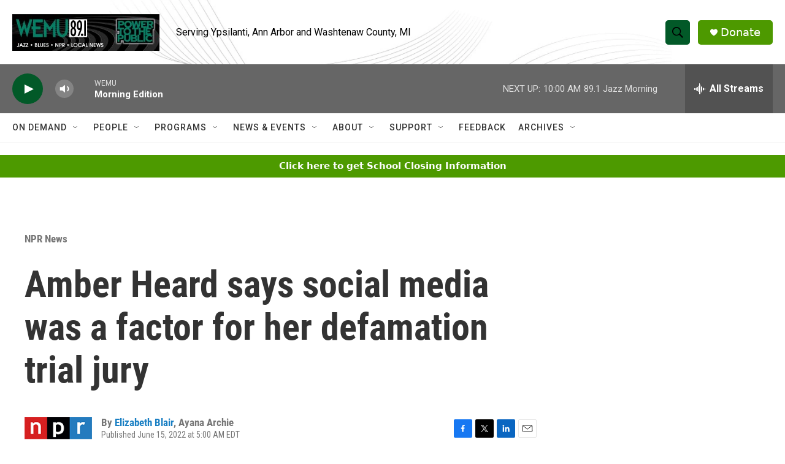

--- FILE ---
content_type: text/html; charset=utf-8
request_url: https://www.google.com/recaptcha/api2/aframe
body_size: 266
content:
<!DOCTYPE HTML><html><head><meta http-equiv="content-type" content="text/html; charset=UTF-8"></head><body><script nonce="VlbTf-l1trdfvtjXg3A3Zw">/** Anti-fraud and anti-abuse applications only. See google.com/recaptcha */ try{var clients={'sodar':'https://pagead2.googlesyndication.com/pagead/sodar?'};window.addEventListener("message",function(a){try{if(a.source===window.parent){var b=JSON.parse(a.data);var c=clients[b['id']];if(c){var d=document.createElement('img');d.src=c+b['params']+'&rc='+(localStorage.getItem("rc::a")?sessionStorage.getItem("rc::b"):"");window.document.body.appendChild(d);sessionStorage.setItem("rc::e",parseInt(sessionStorage.getItem("rc::e")||0)+1);localStorage.setItem("rc::h",'1768824531655');}}}catch(b){}});window.parent.postMessage("_grecaptcha_ready", "*");}catch(b){}</script></body></html>